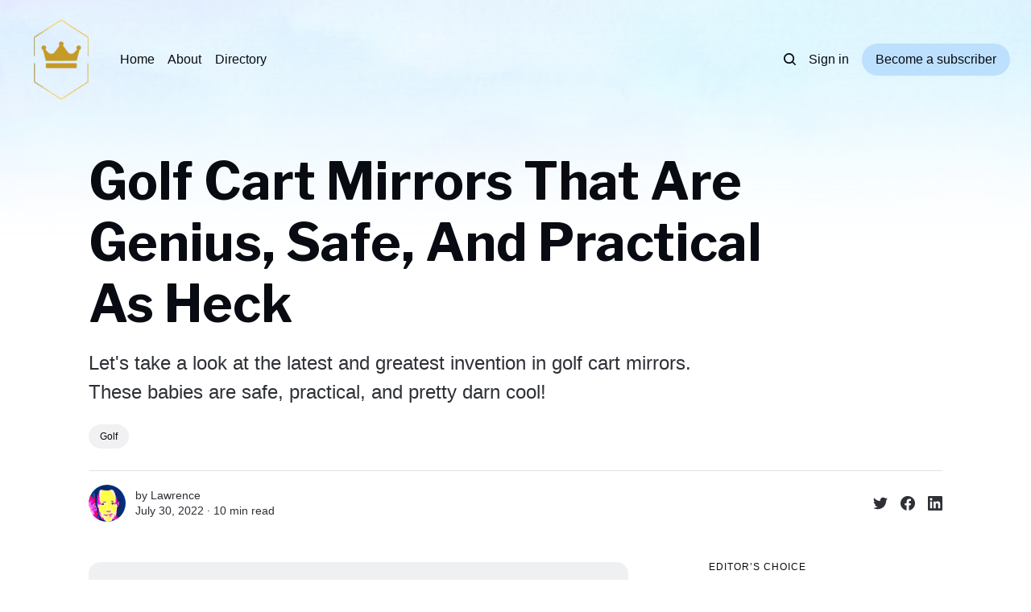

--- FILE ---
content_type: text/html; charset=utf-8
request_url: https://reviewsranked.com/golf-cart-mirrors/
body_size: 16414
content:
<!DOCTYPE html>
<html lang="en">
	<head>
		<meta charset="utf-8">
		<meta http-equiv="X-UA-Compatible" content="IE=edge">
		<title>Golf Cart Mirrors That Are Genius, Safe, And Practical As Heck</title>
		<meta name="HandheldFriendly" content="True">
		<meta name="viewport" content="width=device-width, initial-scale=1">
		




<link rel="preconnect" href="https://fonts.googleapis.com"> 
<link rel="preconnect" href="https://fonts.gstatic.com" crossorigin>
<link rel="preload" as="style" href="https://fonts.googleapis.com/css2?family=Libre+Franklin:ital,wght@0,400;0,700;1,400;1,700&display=swap" rel="stylesheet">
<link rel="stylesheet" href="https://fonts.googleapis.com/css2?family=Libre+Franklin:ital,wght@0,400;0,700;1,400;1,700&display=swap" rel="stylesheet">













		<link rel="stylesheet" type="text/css" href="https://reviewsranked.com/assets/css/screen.css?v=10f81981b8">
		<style>.toc-post-wrap{position:sticky;top:3vh}.post-content h2,.post-content h3{outline:none}.toc-wrap{margin-bottom:3vh}.toc{padding-top:1vh;border-top:var(--border) var(--color-border-one);overflow-y:auto}.toc:empty{display:none}.toc > .toc-list{padding:0px;margin:0;position:relative;overflow:hidden}.toc > .toc-list li{list-style:none;margin-bottom:4px}.toc > .toc-list li ol{padding-left:5px;margin-top:4px;margin-bottom:10px}.toc a.toc-link{font-size:1.5rem;font-family:var(--font-family-two);color:var(--color-font-one);font-weight:var(--font-weight-two-bold);text-decoration:none;display:inline-block;opacity:.5}.toc a.toc-link:hover,.toc a.toc-link.is-active-link{opacity:1}@media (max-width:1024px){.toc-wrap{display:none}}</style>

<style>
:root {
	--font-family-one: 'Libre Franklin', sans-serif;
	--font-weight-one-light: 400;
	--font-weight-one-bold: 700;

	--font-family-two: 'Libre Franklin', sans-serif;
	--font-weight-two-bold: 700;
}
</style>

		<script>
		/* getContrast.js
		––––––––––––––––––––––––––––––––––––––––––––––––––––
		Website : vanillajstoolkit.com/helpers/getcontrast/
		Authors : Chris Ferdinandi & Brian Suda
		License : MIT
		–––––––––––––––––––––––––––––––––––––––––––––––––––– */
		function getContrast(t){"use strict";return"#"===t.slice(0,1)&&(t=t.slice(1)),3===t.length&&(t=t.split("").map(function(t){return t+t}).join("")),(299*parseInt(t.substr(0,2),16)+587*parseInt(t.substr(2,2),16)+114*parseInt(t.substr(4,2),16))/1000>=128?"no-white-text":"is-white-text"}
		</script>
		<meta name="description" content="Let&#x27;s take a look at the latest and greatest invention in golf cart mirrors. These babies are safe, practical, and pretty darn cool!">
    <link rel="icon" href="https://reviewsranked.com/content/images/size/w256h256/2022/11/logofav2.png" type="image/png">
    <link rel="canonical" href="https://reviewsranked.com/golf-cart-mirrors/">
    <meta name="referrer" content="no-referrer-when-downgrade">
    
    <meta property="og:site_name" content="ReviewsRanked">
    <meta property="og:type" content="article">
    <meta property="og:title" content="Golf Cart Mirrors That Are Genius, Safe, And Practical As Heck">
    <meta property="og:description" content="Let&#x27;s take a look at the latest and greatest invention in golf cart mirrors. These babies are safe, practical, and pretty darn cool!">
    <meta property="og:url" content="https://reviewsranked.com/golf-cart-mirrors/">
    <meta property="og:image" content="https://reviewsranked.com/content/images/2022/07/Golf-Cart-Mirrors.png">
    <meta property="article:published_time" content="2022-07-31T04:47:15.000Z">
    <meta property="article:modified_time" content="2022-09-23T02:11:18.000Z">
    <meta property="article:tag" content="Golf">
    
    <meta property="article:publisher" content="https://www.facebook.com/ReviewsRanked">
    <meta name="twitter:card" content="summary_large_image">
    <meta name="twitter:title" content="Golf Cart Mirrors That Are Genius, Safe, And Practical As Heck">
    <meta name="twitter:description" content="Let&#x27;s take a look at the latest and greatest invention in golf cart mirrors. These babies are safe, practical, and pretty darn cool!">
    <meta name="twitter:url" content="https://reviewsranked.com/golf-cart-mirrors/">
    <meta name="twitter:image" content="https://reviewsranked.com/content/images/2022/07/Golf-Cart-Mirrors.png">
    <meta name="twitter:label1" content="Written by">
    <meta name="twitter:data1" content="Lawrence ">
    <meta name="twitter:label2" content="Filed under">
    <meta name="twitter:data2" content="Golf">
    <meta name="twitter:site" content="@ReviewsRanked">
    <meta property="og:image:width" content="1000">
    <meta property="og:image:height" content="1000">
    
    <script type="application/ld+json">
{
    "@context": "https://schema.org",
    "@type": "Article",
    "publisher": {
        "@type": "Organization",
        "name": "ReviewsRanked",
        "url": "https://reviewsranked.com/",
        "logo": {
            "@type": "ImageObject",
            "url": "https://reviewsranked.com/content/images/2022/11/logofinalrr2-1.png",
            "width": 60,
            "height": 60
        }
    },
    "author": {
        "@type": "Person",
        "name": "Lawrence ",
        "image": {
            "@type": "ImageObject",
            "url": "https://reviewsranked.com/content/images/2022/09/LAM-photo-funky-1.png",
            "width": 356,
            "height": 399
        },
        "url": "https://reviewsranked.com/author/lawrence/",
        "sameAs": []
    },
    "headline": "Golf Cart Mirrors That Are Genius, Safe, And Practical As Heck",
    "url": "https://reviewsranked.com/golf-cart-mirrors/",
    "datePublished": "2022-07-31T04:47:15.000Z",
    "dateModified": "2022-09-23T02:11:18.000Z",
    "image": {
        "@type": "ImageObject",
        "url": "https://reviewsranked.com/content/images/2022/07/Golf-Cart-Mirrors.png",
        "width": 1000,
        "height": 1000
    },
    "keywords": "Golf",
    "description": "Let&#x27;s take a look at the latest and greatest invention in golf cart mirrors. These babies are safe, practical, and pretty darn cool!",
    "mainEntityOfPage": "https://reviewsranked.com/golf-cart-mirrors/"
}
    </script>

    <meta name="generator" content="Ghost 6.13">
    <link rel="alternate" type="application/rss+xml" title="ReviewsRanked" href="https://reviewsranked.com/rss/">
    <script defer src="https://cdn.jsdelivr.net/ghost/portal@~2.56/umd/portal.min.js" data-i18n="true" data-ghost="https://reviewsranked.com/" data-key="237c193b57cec5e6d4a93d8894" data-api="https://reviews-ranked.ghost.io/ghost/api/content/" data-locale="en" crossorigin="anonymous"></script><style id="gh-members-styles">.gh-post-upgrade-cta-content,
.gh-post-upgrade-cta {
    display: flex;
    flex-direction: column;
    align-items: center;
    font-family: -apple-system, BlinkMacSystemFont, 'Segoe UI', Roboto, Oxygen, Ubuntu, Cantarell, 'Open Sans', 'Helvetica Neue', sans-serif;
    text-align: center;
    width: 100%;
    color: #ffffff;
    font-size: 16px;
}

.gh-post-upgrade-cta-content {
    border-radius: 8px;
    padding: 40px 4vw;
}

.gh-post-upgrade-cta h2 {
    color: #ffffff;
    font-size: 28px;
    letter-spacing: -0.2px;
    margin: 0;
    padding: 0;
}

.gh-post-upgrade-cta p {
    margin: 20px 0 0;
    padding: 0;
}

.gh-post-upgrade-cta small {
    font-size: 16px;
    letter-spacing: -0.2px;
}

.gh-post-upgrade-cta a {
    color: #ffffff;
    cursor: pointer;
    font-weight: 500;
    box-shadow: none;
    text-decoration: underline;
}

.gh-post-upgrade-cta a:hover {
    color: #ffffff;
    opacity: 0.8;
    box-shadow: none;
    text-decoration: underline;
}

.gh-post-upgrade-cta a.gh-btn {
    display: block;
    background: #ffffff;
    text-decoration: none;
    margin: 28px 0 0;
    padding: 8px 18px;
    border-radius: 4px;
    font-size: 16px;
    font-weight: 600;
}

.gh-post-upgrade-cta a.gh-btn:hover {
    opacity: 0.92;
}</style>
    <script defer src="https://cdn.jsdelivr.net/ghost/sodo-search@~1.8/umd/sodo-search.min.js" data-key="237c193b57cec5e6d4a93d8894" data-styles="https://cdn.jsdelivr.net/ghost/sodo-search@~1.8/umd/main.css" data-sodo-search="https://reviews-ranked.ghost.io/" data-locale="en" crossorigin="anonymous"></script>
    
    <link href="https://reviewsranked.com/webmentions/receive/" rel="webmention">
    <script defer src="/public/cards.min.js?v=10f81981b8"></script>
    <link rel="stylesheet" type="text/css" href="/public/cards.min.css?v=10f81981b8">
    <script defer src="/public/comment-counts.min.js?v=10f81981b8" data-ghost-comments-counts-api="https://reviewsranked.com/members/api/comments/counts/"></script>
    <script defer src="/public/member-attribution.min.js?v=10f81981b8"></script>
    <script defer src="/public/ghost-stats.min.js?v=10f81981b8" data-stringify-payload="false" data-datasource="analytics_events" data-storage="localStorage" data-host="https://reviewsranked.com/.ghost/analytics/api/v1/page_hit"  tb_site_uuid="51ae61f3-118f-483c-aa66-4f868db371ed" tb_post_uuid="f4ebd17b-c16c-4c58-887c-974e574c26ac" tb_post_type="post" tb_member_uuid="undefined" tb_member_status="undefined"></script><style>:root {--ghost-accent-color: #bde0fe;}</style>
    <!-- Google tag (gtag.js) -->
<script async src="https://www.googletagmanager.com/gtag/js?id=G-V0420RLJZ6"></script>
<script>
  window.dataLayer = window.dataLayer || [];
  function gtag(){dataLayer.push(arguments);}
  gtag('js', new Date());

  gtag('config', 'G-V0420RLJZ6');
</script>
<style>
/* Your background partial color */
:root {
   --dark-background-color: #283773;
}
.partial-dark-mode .is-partial-dark{--color-body-partial:var(--dark-background-color);--color-body:var(--dark-background-color);--color-one:rgba(0,0,0,.2);--color-two:rgba(0,0,0,.1);--color-eight:rgba(0,0,0,.2);--color-nine:rgba(0,0,0,.2);--color-twelve:rgba(0,0,0,.2);--color-thirteen:rgba(0,0,0,.3);--color-border-one:rgba(255,255,255,.2);--opacity-one:.7}@media (prefers-color-scheme:light){.auto-partial-dark-mode .is-partial-dark{--color-body-partial:var(--dark-background-color);--color-body:var(--dark-background-color);--color-one:rgba(0,0,0,.2);--color-two:rgba(0,0,0,.1);--color-eight:rgba(0,0,0,.2);--color-nine:rgba(0,0,0,.2);--color-twelve:rgba(0,0,0,.2);--color-thirteen:rgba(0,0,0,.3);--color-border-one:rgba(255,255,255,.2);--opacity-one:.7}}
</style>

<style>
:root {
    /* Desktop */
   --height-logo-header: 100px;
   --height-logo-footer: 100px;
    /* Mobile */
    --height-logo-mobile-header: 40px;
    --height-logo-mobile-footer: 40px;
}
</style>
<meta name="google-site-verification" content="ODEp3JRtZ3BrrJ7mRdpAYqUEsZPfBci3dJYuel5DZio" />
<meta name="p:domain_verify" content="75160f4f67ef6630a7f4130f48f92cb9"/>
	</head>
	<body class="post-template tag-golf">
		<script>!function(){"use strict";const t=document.body,o=getComputedStyle(t).getPropertyValue("--ghost-accent-color").trim();o&&t.classList.add(getContrast(o))}();</script>
		<div class="global-wrap">
			<div class="global-cover" style="background-image:url(https://images.unsplash.com/photo-1629197238245-3c7497e96b41?crop=entropy&cs=tinysrgb&fit=max&fm=jpg&ixid=MnwxMTc3M3wwfDF8c2VhcmNofDg3fHwlMjBibHVlJTIwcHVycGxlJTIwZ3JhZGllbnQlMjB8ZW58MHx8fHwxNjcwMzUxODQw&ixlib=rb-4.0.3&q=80&w=1600)"></div>

			<div class="global-content">
				<header class="header-section">
	<div class="header-wrap">
		<div class="header-logo global-logo is-header">	<a href="https://reviewsranked.com" class="is-logo"><img src="https://reviewsranked.com/content/images/2022/11/logofinalrr2-1.png" alt="ReviewsRanked home"></a>
</div>
		<div class="header-nav">
			<span class="header-search search-open is-mobile" data-ghost-search><svg role="img" viewBox="0 0 24 24" xmlns="http://www.w3.org/2000/svg"><path d="M16.877 18.456l5.01 5.011c.208.197.484.308.771.308a1.118 1.118 0 00.809-1.888l-5.011-5.01c3.233-4.022 2.983-9.923-.746-13.654l-.291-.29a.403.403 0 00-.095-.075C13.307-.77 7.095-.649 3.223 3.223c-3.997 3.998-3.997 10.489 0 14.485 3.731 3.731 9.633 3.981 13.654.748zm-.784-13.617a7.96 7.96 0 010 11.254 7.961 7.961 0 01-11.253 0 7.96 7.96 0 010-11.254 7.961 7.961 0 0111.253 0z"/></svg>
</span>
			<input id="toggle" class="header-checkbox" type="checkbox">
			<label class="header-toggle" for="toggle">
				<span>
					<span class="bar"></span>
					<span class="bar"></span>
					<span class="bar"></span>
				</span>
			</label>
			<nav>
<ul>
	<li><a href="https://reviewsranked.com/">Home</a></li>
	<li><a href="https://reviewsranked.com/about/">About</a></li>
	<li><a href="https://reviewsranked.com/directory/">Directory</a></li>
</ul>
<ul>
	<li class="header-search search-open is-desktop" data-ghost-search><svg role="img" viewBox="0 0 24 24" xmlns="http://www.w3.org/2000/svg"><path d="m16.822 18.813 4.798 4.799c.262.248.61.388.972.388.772-.001 1.407-.637 1.407-1.409 0-.361-.139-.709-.387-.971l-4.799-4.797c3.132-4.108 2.822-10.005-.928-13.756l-.007-.007-.278-.278a.6985.6985 0 0 0-.13-.107C13.36-1.017 7.021-.888 3.066 3.067c-4.088 4.089-4.088 10.729 0 14.816 3.752 3.752 9.65 4.063 13.756.93Zm-.965-13.719c2.95 2.953 2.95 7.81 0 10.763-2.953 2.949-7.809 2.949-10.762 0-2.951-2.953-2.951-7.81 0-10.763 2.953-2.95 7.809-2.95 10.762 0Z"/></svg>
</li>
	<li class="signin"><a href="https://reviewsranked.com/signin/">Sign in</a></li>
<li class="signup"><a href="https://reviewsranked.com/signup/" class="global-button">Become a subscriber</a></li>
</ul>
</nav>
		</div>
	</div>
</header>				<main class="global-main">
					<progress class="post-progress"></progress>
<article class="post-section is-sidebar">
	<div class="post-header">
	<div class="post-header-wrap global-padding">
		<div class="post-header-content">
			
			<h1 class="post-title global-title">Golf Cart Mirrors That Are Genius, Safe, And Practical As Heck</h1>
			<p class="post-excerpt global-excerpt">Let&#x27;s take a look at the latest and greatest invention in golf cart mirrors. These babies are safe, practical, and pretty darn cool!</p>
			<div class="post-tags global-tags"><a href="/tag/golf/">Golf</a></div>
			<div class="post-meta-wrap">
				<div class="global-meta is-full-meta is-post">
	<div class="global-meta-wrap">
		<div>
			<a href="/author/lawrence/" class="global-meta-avatar is-image global-image">
				<img src="/content/images/size/w300/2022/09/LAM-photo-funky-1.png" alt="Lawrence " loading="lazy">			</a>
		</div>
	</div>
	<div class="global-meta-content">
		<div>
			by
			<a href="/author/lawrence/">Lawrence </a>
		</div>
		<time datetime="2022-07-30"><span>July 30, 2022 ∙ </span>10 min read</time>
	</div>
</div>
					<div class="post-share-wrap">
		<a href="https://twitter.com/intent/tweet?text=Golf%20Cart%20Mirrors%20That%20Are%20Genius%2C%20Safe%2C%20And%20Practical%20As%20Heck&amp;url=https://reviewsranked.com/golf-cart-mirrors/" target="_blank" rel="noopener" aria-label="Share on Twitter"><svg role="img" viewBox="0 0 24 24" xmlns="http://www.w3.org/2000/svg"><path d="M23.954 4.569c-.885.389-1.83.654-2.825.775 1.014-.611 1.794-1.574 2.163-2.723-.951.555-2.005.959-3.127 1.184-.896-.959-2.173-1.559-3.591-1.559-2.717 0-4.92 2.203-4.92 4.917 0 .39.045.765.127 1.124C7.691 8.094 4.066 6.13 1.64 3.161c-.427.722-.666 1.561-.666 2.475 0 1.71.87 3.213 2.188 4.096-.807-.026-1.566-.248-2.228-.616v.061c0 2.385 1.693 4.374 3.946 4.827-.413.111-.849.171-1.296.171-.314 0-.615-.03-.916-.086.631 1.953 2.445 3.377 4.604 3.417-1.68 1.319-3.809 2.105-6.102 2.105-.39 0-.779-.023-1.17-.067 2.189 1.394 4.768 2.209 7.557 2.209 9.054 0 13.999-7.496 13.999-13.986 0-.209 0-.42-.015-.63.961-.689 1.8-1.56 2.46-2.548l-.047-.02z"/></svg></a>
		<a href="https://www.facebook.com/sharer/sharer.php?u=https://reviewsranked.com/golf-cart-mirrors/" target="_blank" rel="noopener" aria-label="Share on Facebook"><svg role="img" viewBox="0 0 24 24" xmlns="http://www.w3.org/2000/svg"><path d="M23.9981 11.9991C23.9981 5.37216 18.626 0 11.9991 0C5.37216 0 0 5.37216 0 11.9991C0 17.9882 4.38789 22.9522 10.1242 23.8524V15.4676H7.07758V11.9991H10.1242V9.35553C10.1242 6.34826 11.9156 4.68714 14.6564 4.68714C15.9692 4.68714 17.3424 4.92149 17.3424 4.92149V7.87439H15.8294C14.3388 7.87439 13.8739 8.79933 13.8739 9.74824V11.9991H17.2018L16.6698 15.4676H13.8739V23.8524C19.6103 22.9522 23.9981 17.9882 23.9981 11.9991Z"/></svg></a>
		<a href="https://www.linkedin.com/shareArticle?mini=true&amp;title=Golf%20Cart%20Mirrors%20That%20Are%20Genius%2C%20Safe%2C%20And%20Practical%20As%20Heck&amp;url=https://reviewsranked.com/golf-cart-mirrors/" target="_blank" rel="noopener" aria-label="Share on Linkedin"><svg role="img" viewBox="0 0 24 24" xmlns="http://www.w3.org/2000/svg"><path d="M20.447 20.452h-3.554v-5.569c0-1.328-.027-3.037-1.852-3.037-1.853 0-2.136 1.445-2.136 2.939v5.667H9.351V9h3.414v1.561h.046c.477-.9 1.637-1.85 3.37-1.85 3.601 0 4.267 2.37 4.267 5.455v6.286zM5.337 7.433c-1.144 0-2.063-.926-2.063-2.065 0-1.138.92-2.063 2.063-2.063 1.14 0 2.064.925 2.064 2.063 0 1.139-.925 2.065-2.064 2.065zm1.782 13.019H3.555V9h3.564v11.452zM22.225 0H1.771C.792 0 0 .774 0 1.729v20.542C0 23.227.792 24 1.771 24h20.451C23.2 24 24 23.227 24 22.271V1.729C24 .774 23.2 0 22.222 0h.003z"/></svg></a>
	</div>
			</div>
		</div>
	</div>
</div>	<div class="post-wrap global-padding">
		<div class="post-sidebar">
		<div class="is-featured">
	<small class="global-subtitle">Editor’s Choice</small>
	<a href="/golf-jogger-pants/">
		<img src="/content/images/size/w300/2022/11/golf-jogger-pants.jpg" alt="" loading="lazy">		<div>
			<h3 class="post-sidebar-title">9 Trending Golf Jogger Pants For An Effortlessly Cool Look</h3>
		</div>
	</a>
	<a href="/grandpa-golf-gifts/">
		<img src="/content/images/size/w300/2022/11/grandpa-golf-gifts.jpg" alt="" loading="lazy">		<div>
			<h3 class="post-sidebar-title">11 Cool, Unique, and Sometimes Hilarious Grandpa Golf Gifts</h3>
		</div>
	</a>
	<a href="/golf-ball-slides/">
		<img src="/content/images/size/w300/2022/11/Golf-Ball-Slides.jpg" alt="" loading="lazy">		<div>
			<h3 class="post-sidebar-title">Golf Ball Slides: The Hottest Craziest New Trend</h3>
		</div>
	</a>
</div>
		<div class="toc-post-wrap">
			<small class="global-subtitle">On this page</small>
			<div class="toc-wrap">
				<aside class="toc"></aside>
			</div>
				<div class="subscribe-form global-radius is-sticky">
		<div class="global-dynamic-color">
			<small class="global-subtitle">Newsletter</small>
			<h3 class="subscribe-title">Get all the latest posts delivered straight to your inbox.</h3>
		</div>
		<div class="subscribe-wrap">
			<form data-members-form="subscribe" data-members-autoredirect="false">
				<input data-members-email type="email" placeholder="Your email address" aria-label="Your email address" required>
				<button class="global-button no-color" type="submit">Subscribe</button>
			</form>
			<div class="subscribe-alert global-dynamic-color">
				<span class="alert-loading global-alert">Processing your application</span>
				<span class="alert-success global-alert">Please check your inbox and click the link to confirm your subscription.</span>
				<span class="alert-error global-alert">There was an error sending the email</span>
			</div>
		</div>
	</div>
		</div>
		</div>
		<div class="post-content">
			<div class="kg-card kg-callout-card kg-callout-card-grey"><div class="kg-callout-text"><em>We only recommend products that we love and research thoroughly. We hope you love them too. All of the products we recommend have been individually selected by our editors and represent our own opinions. If you order from any of the links in this article we may get a share of the sales. Please note that prices and availability are accurate at the time this article is published.</em></div></div><p>Do you drive a golf cart?</p><p>If you're like most golfers, you know that having mirrors on your golf cart is essential. They help you see what's going on behind you, which can be helpful when you're on the course, navigating tight spaces, or cruising around the neighborhood.</p><p>But with so many options on the market, it can be difficult to decide which ones are right for you. That's where we come in! This article will look at some of the best golf cart mirrors on the market and discuss their features and benefits. We'll help you decide which ones are right for you!</p><p>Check out the article now and learn more about the best golf cart mirrors!</p><h2 id="how-we-choose-the-best-for-you">How We Choose The Best For You</h2><p>Golf carts are a great way to get around, whether it's on the golf course or in the neighborhood, but if you're not careful you can run into some trouble.</p><p>A lot of people don't think about the dangers of not having proper mirrors on their golf cart. You could have some problems if you can't see what's behind you or on the side of you. </p><p>We've found the best golf cart mirrors that will help keep you safe while on the course or cruising around. These mirrors have some brilliant features and fit most standard-size carts. So get ready to discover one of the best accessories for your golf cart.</p><div class="kg-card kg-product-card"><div class="kg-product-card-container"><img src="https://reviewsranked.com/content/images/2022/07/10L0L-Folding-Side-Mirrors-and-Rear-View-Mirror.jpg" class="kg-product-card-image" loading="lazy" /><div class="kg-product-card-title-container"><h4 class="kg-product-card-title">Best Rear View/Side View Combo Mirror</h4></div><div class="kg-product-card-rating"><span class="kg-product-card-rating-active kg-product-card-rating-star"><svg xmlns="http://www.w3.org/2000/svg" viewBox="0 0 24 24"><path d="M12.729,1.2l3.346,6.629,6.44.638a.805.805,0,0,1,.5,1.374l-5.3,5.253,1.965,7.138a.813.813,0,0,1-1.151.935L12,19.934,5.48,23.163a.813.813,0,0,1-1.151-.935L6.294,15.09.99,9.837a.805.805,0,0,1,.5-1.374l6.44-.638L11.271,1.2A.819.819,0,0,1,12.729,1.2Z"/></svg></span><span class="kg-product-card-rating-active kg-product-card-rating-star"><svg xmlns="http://www.w3.org/2000/svg" viewBox="0 0 24 24"><path d="M12.729,1.2l3.346,6.629,6.44.638a.805.805,0,0,1,.5,1.374l-5.3,5.253,1.965,7.138a.813.813,0,0,1-1.151.935L12,19.934,5.48,23.163a.813.813,0,0,1-1.151-.935L6.294,15.09.99,9.837a.805.805,0,0,1,.5-1.374l6.44-.638L11.271,1.2A.819.819,0,0,1,12.729,1.2Z"/></svg></span><span class="kg-product-card-rating-active kg-product-card-rating-star"><svg xmlns="http://www.w3.org/2000/svg" viewBox="0 0 24 24"><path d="M12.729,1.2l3.346,6.629,6.44.638a.805.805,0,0,1,.5,1.374l-5.3,5.253,1.965,7.138a.813.813,0,0,1-1.151.935L12,19.934,5.48,23.163a.813.813,0,0,1-1.151-.935L6.294,15.09.99,9.837a.805.805,0,0,1,.5-1.374l6.44-.638L11.271,1.2A.819.819,0,0,1,12.729,1.2Z"/></svg></span><span class="kg-product-card-rating-active kg-product-card-rating-star"><svg xmlns="http://www.w3.org/2000/svg" viewBox="0 0 24 24"><path d="M12.729,1.2l3.346,6.629,6.44.638a.805.805,0,0,1,.5,1.374l-5.3,5.253,1.965,7.138a.813.813,0,0,1-1.151.935L12,19.934,5.48,23.163a.813.813,0,0,1-1.151-.935L6.294,15.09.99,9.837a.805.805,0,0,1,.5-1.374l6.44-.638L11.271,1.2A.819.819,0,0,1,12.729,1.2Z"/></svg></span><span class="kg-product-card-rating-active kg-product-card-rating-star"><svg xmlns="http://www.w3.org/2000/svg" viewBox="0 0 24 24"><path d="M12.729,1.2l3.346,6.629,6.44.638a.805.805,0,0,1,.5,1.374l-5.3,5.253,1.965,7.138a.813.813,0,0,1-1.151.935L12,19.934,5.48,23.163a.813.813,0,0,1-1.151-.935L6.294,15.09.99,9.837a.805.805,0,0,1,.5-1.374l6.44-.638L11.271,1.2A.819.819,0,0,1,12.729,1.2Z"/></svg></span></div><div class="kg-product-card-description"><p><strong>10L0L Folding Side Mirrors and Rear View Mirror</strong></p></div><a href="https://geni.us/YCkF" class="kg-product-card-button kg-product-card-btn-accent" target="_blank" rel="noopener noreferrer"><span>Check Price On Amazon</span></a></div></div><h3 id="why-we-love-it">Why We Love It</h3><p>Looking for the perfect way to see what's behind you while driving your golf cart? Look no further than the 10L0L Folding Side Mirrors and Rear View Mirror. These universal mirrors are suitable for most golf carts, and they provide a clear, panoramic view of everything behind you. The wide-angle mirrors can be adjusted up and down or sideways, so you can always get the best possible view. And because they're folding mirrors, they're easy to store when not in use. So make your driving safer and more enjoyable with the 10L0L Side Mirrors and Rear View Mirror.</p><h3 id="important-information-you-dont-want-to-miss">Important Information You Don't Want To Miss</h3><p>The rear view mirror is curved to give you a 150 degree panoramic view. It's extra wide at 16.5"  to make sure you don't miss a thing. Plus, the high quality construction ensures that this mirror will withstand years of use. So whether you're driving on the golf course or maneuvering through your community, you can do so with confidence knowing that you have the Folding Side Mirrors and Rear View Mirror on your side.</p><p>The actual glass lens delivers ultra-clear pictures that help to minimize blind spots and keep you safe on the road. When you put it together, you'll see that the bracket is plenty sturdy enough to keep the mirror from shaking.</p><p>Your search is over. The 10L0L Mirrors are the perfect solution for better visibility while driving.</p><h3 id="tech-features">Tech Features</h3><ul><li>Suitable For: Most golf Carts Such As EZGO, Yamaha, Club Car</li><li>Size: Rear View - 17" x 2.75" curved mirror face: Side View - 5.1"X 7" Folds and is fully adjustable</li><li>Material: High Strength PP Plastic - Anti Corrosion and Anti-Friction</li><li>Mirror: HD Glass</li><li>Simple Installation Into The Roof Supports</li></ul><div class="kg-card kg-product-card"><div class="kg-product-card-container"><img src="https://reviewsranked.com/content/images/2022/07/BETOOLL-Golf-Cart-Rear-View-Mirror.png" class="kg-product-card-image" loading="lazy" /><div class="kg-product-card-title-container"><h4 class="kg-product-card-title">Best Compact Rear View Mirror</h4></div><div class="kg-product-card-rating"><span class="kg-product-card-rating-active kg-product-card-rating-star"><svg xmlns="http://www.w3.org/2000/svg" viewBox="0 0 24 24"><path d="M12.729,1.2l3.346,6.629,6.44.638a.805.805,0,0,1,.5,1.374l-5.3,5.253,1.965,7.138a.813.813,0,0,1-1.151.935L12,19.934,5.48,23.163a.813.813,0,0,1-1.151-.935L6.294,15.09.99,9.837a.805.805,0,0,1,.5-1.374l6.44-.638L11.271,1.2A.819.819,0,0,1,12.729,1.2Z"/></svg></span><span class="kg-product-card-rating-active kg-product-card-rating-star"><svg xmlns="http://www.w3.org/2000/svg" viewBox="0 0 24 24"><path d="M12.729,1.2l3.346,6.629,6.44.638a.805.805,0,0,1,.5,1.374l-5.3,5.253,1.965,7.138a.813.813,0,0,1-1.151.935L12,19.934,5.48,23.163a.813.813,0,0,1-1.151-.935L6.294,15.09.99,9.837a.805.805,0,0,1,.5-1.374l6.44-.638L11.271,1.2A.819.819,0,0,1,12.729,1.2Z"/></svg></span><span class="kg-product-card-rating-active kg-product-card-rating-star"><svg xmlns="http://www.w3.org/2000/svg" viewBox="0 0 24 24"><path d="M12.729,1.2l3.346,6.629,6.44.638a.805.805,0,0,1,.5,1.374l-5.3,5.253,1.965,7.138a.813.813,0,0,1-1.151.935L12,19.934,5.48,23.163a.813.813,0,0,1-1.151-.935L6.294,15.09.99,9.837a.805.805,0,0,1,.5-1.374l6.44-.638L11.271,1.2A.819.819,0,0,1,12.729,1.2Z"/></svg></span><span class="kg-product-card-rating-active kg-product-card-rating-star"><svg xmlns="http://www.w3.org/2000/svg" viewBox="0 0 24 24"><path d="M12.729,1.2l3.346,6.629,6.44.638a.805.805,0,0,1,.5,1.374l-5.3,5.253,1.965,7.138a.813.813,0,0,1-1.151.935L12,19.934,5.48,23.163a.813.813,0,0,1-1.151-.935L6.294,15.09.99,9.837a.805.805,0,0,1,.5-1.374l6.44-.638L11.271,1.2A.819.819,0,0,1,12.729,1.2Z"/></svg></span><span class="kg-product-card-rating-active kg-product-card-rating-star"><svg xmlns="http://www.w3.org/2000/svg" viewBox="0 0 24 24"><path d="M12.729,1.2l3.346,6.629,6.44.638a.805.805,0,0,1,.5,1.374l-5.3,5.253,1.965,7.138a.813.813,0,0,1-1.151.935L12,19.934,5.48,23.163a.813.813,0,0,1-1.151-.935L6.294,15.09.99,9.837a.805.805,0,0,1,.5-1.374l6.44-.638L11.271,1.2A.819.819,0,0,1,12.729,1.2Z"/></svg></span></div><div class="kg-product-card-description"><p><strong>BETOOLL Golf Cart Rear View Mirror</strong></p></div><a href="https://geni.us/mqCqV" class="kg-product-card-button kg-product-card-btn-accent" target="_blank" rel="noopener noreferrer"><span>Check Price On Amazon</span></a></div></div><h3 id="why-we-love-it-1">Why We Love It</h3><p>Looking for a way to eliminate blind spots and make driving your golf cart safer? Consider the BETOOLL Golf Cart Rear View Mirror. These mirrors are extra wide, panoramic rearview mirrors that give you a 150 degree view of what's behind you. So you can see everything coming up on the road, making it easier and safer to drive. They're easy to install too, taking less than 10 minutes with just a drill and Phillips head screwdriver. Give yourself some peace of mind on the road with the BETOOLL Rear View Mirror. Sign up now. You will not be disappointed.</p><h3 id="important-information-you-dont-want-to-miss-1">Important Information You Don't Want To Miss</h3><p>This mirror is made of high-quality materials, with shatter-proof tempered glass that can all sorts of terrain and inclement weather. The 360-degree rotation and adjustable angle allow you to customize your view, while the high-definition lenses ensure your driving safety. The metal ball joint keeps the mirror steady and tight, so you can focus on the road ahead without worrying about rattling or vibrations.</p><h3 id="tech-features-1">Tech Features</h3><ul><li>Suitable For: Most golf Carts Such As EZGO, Yamaha, Club Car</li><li>Size: Rear View - 5.2" x 9" Curved Mirror Face</li><li>Material: Shatter Proof HD Glass; Iron Bracket; Metal Ball Joint; High Impact ABS Plastic</li><li>Easy Installation: Less Than 10 Minutes</li></ul><div class="kg-card kg-product-card"><div class="kg-product-card-container"><img src="https://reviewsranked.com/content/images/2022/07/10L0L-Universal-Golf-Cart-5-Panel-Mirror.png" class="kg-product-card-image" loading="lazy" /><div class="kg-product-card-title-container"><h4 class="kg-product-card-title">Best Multi Panel Rear View Mirror</h4></div><div class="kg-product-card-rating"><span class="kg-product-card-rating-active kg-product-card-rating-star"><svg xmlns="http://www.w3.org/2000/svg" viewBox="0 0 24 24"><path d="M12.729,1.2l3.346,6.629,6.44.638a.805.805,0,0,1,.5,1.374l-5.3,5.253,1.965,7.138a.813.813,0,0,1-1.151.935L12,19.934,5.48,23.163a.813.813,0,0,1-1.151-.935L6.294,15.09.99,9.837a.805.805,0,0,1,.5-1.374l6.44-.638L11.271,1.2A.819.819,0,0,1,12.729,1.2Z"/></svg></span><span class="kg-product-card-rating-active kg-product-card-rating-star"><svg xmlns="http://www.w3.org/2000/svg" viewBox="0 0 24 24"><path d="M12.729,1.2l3.346,6.629,6.44.638a.805.805,0,0,1,.5,1.374l-5.3,5.253,1.965,7.138a.813.813,0,0,1-1.151.935L12,19.934,5.48,23.163a.813.813,0,0,1-1.151-.935L6.294,15.09.99,9.837a.805.805,0,0,1,.5-1.374l6.44-.638L11.271,1.2A.819.819,0,0,1,12.729,1.2Z"/></svg></span><span class="kg-product-card-rating-active kg-product-card-rating-star"><svg xmlns="http://www.w3.org/2000/svg" viewBox="0 0 24 24"><path d="M12.729,1.2l3.346,6.629,6.44.638a.805.805,0,0,1,.5,1.374l-5.3,5.253,1.965,7.138a.813.813,0,0,1-1.151.935L12,19.934,5.48,23.163a.813.813,0,0,1-1.151-.935L6.294,15.09.99,9.837a.805.805,0,0,1,.5-1.374l6.44-.638L11.271,1.2A.819.819,0,0,1,12.729,1.2Z"/></svg></span><span class="kg-product-card-rating-active kg-product-card-rating-star"><svg xmlns="http://www.w3.org/2000/svg" viewBox="0 0 24 24"><path d="M12.729,1.2l3.346,6.629,6.44.638a.805.805,0,0,1,.5,1.374l-5.3,5.253,1.965,7.138a.813.813,0,0,1-1.151.935L12,19.934,5.48,23.163a.813.813,0,0,1-1.151-.935L6.294,15.09.99,9.837a.805.805,0,0,1,.5-1.374l6.44-.638L11.271,1.2A.819.819,0,0,1,12.729,1.2Z"/></svg></span><span class="kg-product-card-rating-active kg-product-card-rating-star"><svg xmlns="http://www.w3.org/2000/svg" viewBox="0 0 24 24"><path d="M12.729,1.2l3.346,6.629,6.44.638a.805.805,0,0,1,.5,1.374l-5.3,5.253,1.965,7.138a.813.813,0,0,1-1.151.935L12,19.934,5.48,23.163a.813.813,0,0,1-1.151-.935L6.294,15.09.99,9.837a.805.805,0,0,1,.5-1.374l6.44-.638L11.271,1.2A.819.819,0,0,1,12.729,1.2Z"/></svg></span></div><div class="kg-product-card-description"><p><strong>10L0L Universal Golf Cart 5 Panel Mirror</strong></p></div><a href="https://geni.us/SSwuy" class="kg-product-card-button kg-product-card-btn-accent" target="_blank" rel="noopener noreferrer"><span>Check Price On Amazon</span></a></div></div><h3 id="why-we-love-it-2">Why We Love It</h3><p>The 10L0L Universal Golf Cart 5 Panel Mirror is the perfect way to increase your field of view while driving. It's solid and doesn't vibrate even when the going gets rough. Plus, with its wide field of view, you'll be able to see everything behind you without having to turn your head even when you're swinging into the right-hand turn lane. In addition, it's all adjustable - the mirror's height moves up and down and the viewing angle is also adjustable. The result is a beautiful full panoramic view. When you know what's behind you, it makes for a much safer ride.</p><h3 id="important-information-you-dont-want-to-miss-2">Important Information You Don't Want To Miss</h3><p>This mirror features an adjustable knob so you can customize your viewing angle, and its smooth surface provides a clear view of the road behind you. Plus, its high-strength metal screws and nuts keep it firmly in place, even on bumpy roads. So hit the links with confidence knowing that you're safely driving with the 10L0L Universal Golf Cart 5 Panel Mirror.</p><h3 id="tech-features-2">Tech Features</h3><ul><li>Suitable For: Most golf Carts Such As EZGO, Yamaha, Club Car. Also compatible with SUVs, larger sedans, vans and trucks,</li><li>Size: 35.8"L x 3.4"W x 1.7"H</li><li>Material: Plastic and 5 Panel Glass</li><li>Installation: Requires a drill</li></ul><div class="kg-card kg-product-card"><div class="kg-product-card-container"><img src="https://reviewsranked.com/content/images/2022/07/10L0L-Universal-Adjustable-Golf-Cart-Rear-View-Mirror.png" class="kg-product-card-image" loading="lazy" /><div class="kg-product-card-title-container"><h4 class="kg-product-card-title">Best Adjustable Rear View Mirror</h4></div><div class="kg-product-card-rating"><span class="kg-product-card-rating-active kg-product-card-rating-star"><svg xmlns="http://www.w3.org/2000/svg" viewBox="0 0 24 24"><path d="M12.729,1.2l3.346,6.629,6.44.638a.805.805,0,0,1,.5,1.374l-5.3,5.253,1.965,7.138a.813.813,0,0,1-1.151.935L12,19.934,5.48,23.163a.813.813,0,0,1-1.151-.935L6.294,15.09.99,9.837a.805.805,0,0,1,.5-1.374l6.44-.638L11.271,1.2A.819.819,0,0,1,12.729,1.2Z"/></svg></span><span class="kg-product-card-rating-active kg-product-card-rating-star"><svg xmlns="http://www.w3.org/2000/svg" viewBox="0 0 24 24"><path d="M12.729,1.2l3.346,6.629,6.44.638a.805.805,0,0,1,.5,1.374l-5.3,5.253,1.965,7.138a.813.813,0,0,1-1.151.935L12,19.934,5.48,23.163a.813.813,0,0,1-1.151-.935L6.294,15.09.99,9.837a.805.805,0,0,1,.5-1.374l6.44-.638L11.271,1.2A.819.819,0,0,1,12.729,1.2Z"/></svg></span><span class="kg-product-card-rating-active kg-product-card-rating-star"><svg xmlns="http://www.w3.org/2000/svg" viewBox="0 0 24 24"><path d="M12.729,1.2l3.346,6.629,6.44.638a.805.805,0,0,1,.5,1.374l-5.3,5.253,1.965,7.138a.813.813,0,0,1-1.151.935L12,19.934,5.48,23.163a.813.813,0,0,1-1.151-.935L6.294,15.09.99,9.837a.805.805,0,0,1,.5-1.374l6.44-.638L11.271,1.2A.819.819,0,0,1,12.729,1.2Z"/></svg></span><span class="kg-product-card-rating-active kg-product-card-rating-star"><svg xmlns="http://www.w3.org/2000/svg" viewBox="0 0 24 24"><path d="M12.729,1.2l3.346,6.629,6.44.638a.805.805,0,0,1,.5,1.374l-5.3,5.253,1.965,7.138a.813.813,0,0,1-1.151.935L12,19.934,5.48,23.163a.813.813,0,0,1-1.151-.935L6.294,15.09.99,9.837a.805.805,0,0,1,.5-1.374l6.44-.638L11.271,1.2A.819.819,0,0,1,12.729,1.2Z"/></svg></span><span class="kg-product-card-rating-active kg-product-card-rating-star"><svg xmlns="http://www.w3.org/2000/svg" viewBox="0 0 24 24"><path d="M12.729,1.2l3.346,6.629,6.44.638a.805.805,0,0,1,.5,1.374l-5.3,5.253,1.965,7.138a.813.813,0,0,1-1.151.935L12,19.934,5.48,23.163a.813.813,0,0,1-1.151-.935L6.294,15.09.99,9.837a.805.805,0,0,1,.5-1.374l6.44-.638L11.271,1.2A.819.819,0,0,1,12.729,1.2Z"/></svg></span></div><div class="kg-product-card-description"><p><strong>10L0L Universal Adjustable Golf Cart Rear View Mirror</strong></p></div><a href="https://geni.us/jGPTgs6" class="kg-product-card-button kg-product-card-btn-accent" target="_blank" rel="noopener noreferrer"><span>Check Price On Amazon</span></a></div></div><h3 id="why-we-love-it-3">Why We Love It</h3><p>Introducing the 10L0L Universal Adjustable Golf Cart Rear View Mirror. This super wide rear view mirror is exactly what you need on the golf course and for the best driving experience. With a 16.5" wide convex mirror, you can easily notice backside cars or objects just by a simple glance. There is no vibration whatsoever while driving, so you can feel safe even when you get off the path and onto hilly, bumpy terrain. The 10L0L Adjustable Rear View Mirror is made to last and holds up well in bad weather. Go hit the links or go out and explore with the 10L0L Universal Adjustable Golf Cart Rear View Mirror! Your z go will love it.</p><h3 id="important-information-you-dont-want-to-miss-3">Important Information You Don't Want To Miss</h3><p>If you're looking for a top-quality golf cart rear view mirror, look no further than the 10L0L Adjustable Rear View Mirror. This mirror ican be adjusted up and down, so you can find the perfect angle. And if you don't like the mount, it can be rotated 270 degrees to give you a complete view of what's behind you. Whether you're short or tall, this mirror will help you see everything in your blind spot.</p><p>This mirror features a real glass lens for clear, sharp images, and its upgraded but simple installation ensures that it's stable and free from that annoying vibration. You'll appreciate the great vision this mirror provides, helping you stay safe on the road. So don't settle for less - get the 10L0L Universal Adjustable Rear View Mirror and enjoy peace of mind while you drive.</p><h3 id="tech-features-3">Tech Features</h3><ul><li>Suitable For: Most golf Carts Such As EZGO, Yamaha, Club Car</li><li>Size: 16.5” x 3.2” Convex Lens, Extra Wide Mirror, 270 Degree Rotation</li><li>Material: Durable Plastic, ShatterProof Glass, Iron Bracket</li><li>Easy Installation</li></ul><div class="kg-card kg-product-card"><div class="kg-product-card-container"><img src="https://reviewsranked.com/content/images/2022/07/10L0L-Golf-Cart-Side-Rear-View-Mirror.png" class="kg-product-card-image" loading="lazy" /><div class="kg-product-card-title-container"><h4 class="kg-product-card-title">Best Side View No Drilling Mirror</h4></div><div class="kg-product-card-rating"><span class="kg-product-card-rating-active kg-product-card-rating-star"><svg xmlns="http://www.w3.org/2000/svg" viewBox="0 0 24 24"><path d="M12.729,1.2l3.346,6.629,6.44.638a.805.805,0,0,1,.5,1.374l-5.3,5.253,1.965,7.138a.813.813,0,0,1-1.151.935L12,19.934,5.48,23.163a.813.813,0,0,1-1.151-.935L6.294,15.09.99,9.837a.805.805,0,0,1,.5-1.374l6.44-.638L11.271,1.2A.819.819,0,0,1,12.729,1.2Z"/></svg></span><span class="kg-product-card-rating-active kg-product-card-rating-star"><svg xmlns="http://www.w3.org/2000/svg" viewBox="0 0 24 24"><path d="M12.729,1.2l3.346,6.629,6.44.638a.805.805,0,0,1,.5,1.374l-5.3,5.253,1.965,7.138a.813.813,0,0,1-1.151.935L12,19.934,5.48,23.163a.813.813,0,0,1-1.151-.935L6.294,15.09.99,9.837a.805.805,0,0,1,.5-1.374l6.44-.638L11.271,1.2A.819.819,0,0,1,12.729,1.2Z"/></svg></span><span class="kg-product-card-rating-active kg-product-card-rating-star"><svg xmlns="http://www.w3.org/2000/svg" viewBox="0 0 24 24"><path d="M12.729,1.2l3.346,6.629,6.44.638a.805.805,0,0,1,.5,1.374l-5.3,5.253,1.965,7.138a.813.813,0,0,1-1.151.935L12,19.934,5.48,23.163a.813.813,0,0,1-1.151-.935L6.294,15.09.99,9.837a.805.805,0,0,1,.5-1.374l6.44-.638L11.271,1.2A.819.819,0,0,1,12.729,1.2Z"/></svg></span><span class="kg-product-card-rating-active kg-product-card-rating-star"><svg xmlns="http://www.w3.org/2000/svg" viewBox="0 0 24 24"><path d="M12.729,1.2l3.346,6.629,6.44.638a.805.805,0,0,1,.5,1.374l-5.3,5.253,1.965,7.138a.813.813,0,0,1-1.151.935L12,19.934,5.48,23.163a.813.813,0,0,1-1.151-.935L6.294,15.09.99,9.837a.805.805,0,0,1,.5-1.374l6.44-.638L11.271,1.2A.819.819,0,0,1,12.729,1.2Z"/></svg></span><span class="kg-product-card-rating-active kg-product-card-rating-star"><svg xmlns="http://www.w3.org/2000/svg" viewBox="0 0 24 24"><path d="M12.729,1.2l3.346,6.629,6.44.638a.805.805,0,0,1,.5,1.374l-5.3,5.253,1.965,7.138a.813.813,0,0,1-1.151.935L12,19.934,5.48,23.163a.813.813,0,0,1-1.151-.935L6.294,15.09.99,9.837a.805.805,0,0,1,.5-1.374l6.44-.638L11.271,1.2A.819.819,0,0,1,12.729,1.2Z"/></svg></span></div><div class="kg-product-card-description"><p><strong>10L0L Golf Cart Side Rear View Mirror</strong></p></div><a href="https://geni.us/49T9q" class="kg-product-card-button kg-product-card-btn-accent" target="_blank" rel="noopener noreferrer"><span>Check Price On Amazon</span></a></div></div><h3 id="why-we-love-it-4">Why We Love It</h3><p>This panoramic rearview mirror can cover a viewing range of 180 degrees, giving you a clear view of what's coming up behind you. The convex lens design delivers a broader field of vision. And talk about easy installation - there's even a style with no drilling involved.</p><p>Don't let anything sneak up on you while you're out on the course - make sure you're equipped with the 10L0L Golf Cart Side Rear View Mirror!</p><h3 id="important-information-you-dont-want-to-miss-4">Important Information You Don't Want To Miss</h3><p>This mirror features all-around rotation, so you can adjust it up, down, forward, and backward to get the perfect view. It also has a big bottom screw that makes it super easy to adjust the angle. Plus, the buffer design protects your cart from scratches when attaching the mirror to the frame. So don't settle for anything less than the best - choose the 10L0L Golf Cart Side Rear View Mirror for your ez go!</p><h3 id="tech-features-4">Tech Features</h3><ul><li>Suitable For: Most golf Carts Such As EZGO, Club Car, Yamaha</li><li>Size: 7.1" x 5.5” Convex Lens, 180 Adjustable</li><li>Material: Durable Plastic, ShatterProof Glass, Iron Bracket</li><li>Mirror: HD Glass</li><li>Installation: 2 Styles - 1 Does Not Require Drilling, The Other Style Requires Drilling</li></ul><div class="kg-card kg-product-card"><div class="kg-product-card-container"><img src="https://reviewsranked.com/content/images/2022/07/10L0L-Folding-Side-Mirrors-and-Rear-View-Mirror-1.jpg" class="kg-product-card-image" loading="lazy" /><div class="kg-product-card-title-container"><h4 class="kg-product-card-title">Best Folding Side View Mirror</h4></div><div class="kg-product-card-rating"><span class="kg-product-card-rating-active kg-product-card-rating-star"><svg xmlns="http://www.w3.org/2000/svg" viewBox="0 0 24 24"><path d="M12.729,1.2l3.346,6.629,6.44.638a.805.805,0,0,1,.5,1.374l-5.3,5.253,1.965,7.138a.813.813,0,0,1-1.151.935L12,19.934,5.48,23.163a.813.813,0,0,1-1.151-.935L6.294,15.09.99,9.837a.805.805,0,0,1,.5-1.374l6.44-.638L11.271,1.2A.819.819,0,0,1,12.729,1.2Z"/></svg></span><span class="kg-product-card-rating-active kg-product-card-rating-star"><svg xmlns="http://www.w3.org/2000/svg" viewBox="0 0 24 24"><path d="M12.729,1.2l3.346,6.629,6.44.638a.805.805,0,0,1,.5,1.374l-5.3,5.253,1.965,7.138a.813.813,0,0,1-1.151.935L12,19.934,5.48,23.163a.813.813,0,0,1-1.151-.935L6.294,15.09.99,9.837a.805.805,0,0,1,.5-1.374l6.44-.638L11.271,1.2A.819.819,0,0,1,12.729,1.2Z"/></svg></span><span class="kg-product-card-rating-active kg-product-card-rating-star"><svg xmlns="http://www.w3.org/2000/svg" viewBox="0 0 24 24"><path d="M12.729,1.2l3.346,6.629,6.44.638a.805.805,0,0,1,.5,1.374l-5.3,5.253,1.965,7.138a.813.813,0,0,1-1.151.935L12,19.934,5.48,23.163a.813.813,0,0,1-1.151-.935L6.294,15.09.99,9.837a.805.805,0,0,1,.5-1.374l6.44-.638L11.271,1.2A.819.819,0,0,1,12.729,1.2Z"/></svg></span><span class="kg-product-card-rating-active kg-product-card-rating-star"><svg xmlns="http://www.w3.org/2000/svg" viewBox="0 0 24 24"><path d="M12.729,1.2l3.346,6.629,6.44.638a.805.805,0,0,1,.5,1.374l-5.3,5.253,1.965,7.138a.813.813,0,0,1-1.151.935L12,19.934,5.48,23.163a.813.813,0,0,1-1.151-.935L6.294,15.09.99,9.837a.805.805,0,0,1,.5-1.374l6.44-.638L11.271,1.2A.819.819,0,0,1,12.729,1.2Z"/></svg></span><span class="kg-product-card-rating-active kg-product-card-rating-star"><svg xmlns="http://www.w3.org/2000/svg" viewBox="0 0 24 24"><path d="M12.729,1.2l3.346,6.629,6.44.638a.805.805,0,0,1,.5,1.374l-5.3,5.253,1.965,7.138a.813.813,0,0,1-1.151.935L12,19.934,5.48,23.163a.813.813,0,0,1-1.151-.935L6.294,15.09.99,9.837a.805.805,0,0,1,.5-1.374l6.44-.638L11.271,1.2A.819.819,0,0,1,12.729,1.2Z"/></svg></span></div><div class="kg-product-card-description"><p><strong>BETOOLL Golf Cart Folding Side View Mirrors</strong></p></div><a href="https://geni.us/qAvGc" class="kg-product-card-button kg-product-card-btn-accent" target="_blank" rel="noopener noreferrer"><span>Check Price On Amazon</span></a></div></div><h2 id="golf-cart-mirrors-faqs">Golf Cart Mirrors FAQs</h2><p>Golf carts are great for getting around the golf course, but they can be difficult to drive when you can't see behind you.</p><p>Not being able to see what's going on behind you when driving a golf cart can be incredibly dangerous. You might not even realize someone is walking up on you until it's too late. It's like driving with filters on.</p><p>Golf cart mirrors are the answer. These attach easily to your golf vehicle and give you a clear view of everything that's going on around you, so you can play your best game and travel safe.</p><p>But now you need help choosing the right one. We've got you covered. Based on our expert findings, here are the questions everybody seems to be asking. And we've included the most relevant answers to help you make a smart and easy decision about the best golf cart mirror for you.</p><h3 id="why-does-driver-side-mirror-have-a-line">Why Does Driver Side Mirror Have A Line?</h3><p>The line in a driver side mirror is to help drivers see around large objects, like trucks, that may be blocking their view.</p><p>The line gives drivers a reference point so they can more accurately determine how close the object is and whether or not they will be able to fit between it and the car. The line can also help drivers judge the width of their car.</p><h3 id="what-angle-should-side-mirrors-be">What Angle Should Side Mirrors Be?</h3><p>There is a simple rule of thumb for properly adjusting your side mirrors: The driver’s mirror should be positioned so that you can just barely see the side of your car in the mirror. Your passenger’s mirror should be positioned so that you can see the entire side of the car behind you.</p><p>If you follow this rule, you will have a much better view of what is happening around your vehicle, and you will be less likely to miss something important.</p><h3 id="what-is-the-mirror-on-top-of-the-driver-called">What Is The Mirror On Top Of The Driver Called?</h3><p>This is called the rear view mirror.</p><h3 id="how-do-you-adjust-your-mirrors-to-avoid-blind-spots">How Do You Adjust Your Mirrors To Avoid Blind Spots?</h3><p>There are a few ways to adjust your mirrors to avoid blind spots. One way is to adjust the mirror on the passenger side so that it reflects off of the side window. You can also adjust the mirror on the driver's side by tilting it up or down. Another way to avoid blind spots is to use a rearview mirror mount or a convex mirror.</p><h3 id="when-adjusting-your-side-mirrors-the-horizon-should-be">When Adjusting Your Side Mirrors The Horizon Should Be?</h3><p>When you're adjusting your side mirrors, you want the horizon to be in the center of each mirror. This will give you the best view possible of what's behind you.</p><h3 id="does-florida-require-2-sided-mirrors">Does Florida Require 2 Sided Mirrors?</h3><p>Florida law does not require two-sided mirrors, but they do require <strong>A</strong> mirror for 200 feet of rear viewing.</p><figure class="kg-card kg-image-card"><img src="https://reviewsranked.com/content/images/2022/07/Golf-Cart-Rear-View-Mirror-2.png" class="kg-image" alt="Golf Cart Rear View Mirror" loading="lazy" width="1000" height="1000" srcset="https://reviewsranked.com/content/images/size/w600/2022/07/Golf-Cart-Rear-View-Mirror-2.png 600w, https://reviewsranked.com/content/images/2022/07/Golf-Cart-Rear-View-Mirror-2.png 1000w" sizes="(min-width: 720px) 720px"></figure><h2 id="whats-the-best-golf-cart-mirror-for-you">What's The Best Golf Cart Mirror For You?</h2><p>So, without further ado, these are our top picks for the best golf cart mirror on the market today. If you’re in the market for a new golf cart mirror and don’t know where to start, we hope this article was helpful. If you missed our top picks, see below.</p><p><strong>Best Rear View/Side View Combo Mirror</strong></p><p><a href="https://geni.us/YCkF"><strong>10L0L Folding Side Mirrors and Rear View Mirror</strong></a></p><p><strong>Best Compact Rear View Mirror</strong></p><p><a href="https://geni.us/mqCqV"><strong>BETOOLL Golf Cart Rear View Mirror</strong></a></p><p><strong>Best Multi Panel Rear View Mirror</strong></p><p><a href="https://geni.us/SSwuy"><strong>10L0L Universal Golf Cart 5 Panel Mirror</strong></a></p><p><strong>Best Adjustable Rear View Mirror</strong></p><p><a href="https://geni.us/jGPTgs6"><strong>10L0L Universal Adjustable Golf Cart Rear View Mirror</strong></a></p><p><strong>Best Side View No Drilling Mirror</strong></p><p><a href="https://geni.us/49T9q"><strong>10L0L Golf Cart Side Rear View Mirror</strong></a></p><p><strong>Best Folding Side View Mirror</strong></p><p><strong><a href="https://geni.us/qAvGc">BETOOLL Golf Cart Folding Side View Mirrors</a></strong></p><p>And as always, if you have any questions or comments, please feel free to reach out to us. We love hearing from our readers!</p><p>Happy shopping!</p><p>Hit 'em long and straight.</p><p>Lawrence</p>
			<div class="post-share">
	<div class="post-share-wrap">
		<a href="https://twitter.com/intent/tweet?text=Golf%20Cart%20Mirrors%20That%20Are%20Genius%2C%20Safe%2C%20And%20Practical%20As%20Heck&amp;url=https://reviewsranked.com/golf-cart-mirrors/" target="_blank" rel="noopener" aria-label="Share on Twitter"><svg role="img" viewBox="0 0 24 24" xmlns="http://www.w3.org/2000/svg"><path d="M23.954 4.569c-.885.389-1.83.654-2.825.775 1.014-.611 1.794-1.574 2.163-2.723-.951.555-2.005.959-3.127 1.184-.896-.959-2.173-1.559-3.591-1.559-2.717 0-4.92 2.203-4.92 4.917 0 .39.045.765.127 1.124C7.691 8.094 4.066 6.13 1.64 3.161c-.427.722-.666 1.561-.666 2.475 0 1.71.87 3.213 2.188 4.096-.807-.026-1.566-.248-2.228-.616v.061c0 2.385 1.693 4.374 3.946 4.827-.413.111-.849.171-1.296.171-.314 0-.615-.03-.916-.086.631 1.953 2.445 3.377 4.604 3.417-1.68 1.319-3.809 2.105-6.102 2.105-.39 0-.779-.023-1.17-.067 2.189 1.394 4.768 2.209 7.557 2.209 9.054 0 13.999-7.496 13.999-13.986 0-.209 0-.42-.015-.63.961-.689 1.8-1.56 2.46-2.548l-.047-.02z"/></svg></a>
		<a href="https://www.facebook.com/sharer/sharer.php?u=https://reviewsranked.com/golf-cart-mirrors/" target="_blank" rel="noopener" aria-label="Share on Facebook"><svg role="img" viewBox="0 0 24 24" xmlns="http://www.w3.org/2000/svg"><path d="M23.9981 11.9991C23.9981 5.37216 18.626 0 11.9991 0C5.37216 0 0 5.37216 0 11.9991C0 17.9882 4.38789 22.9522 10.1242 23.8524V15.4676H7.07758V11.9991H10.1242V9.35553C10.1242 6.34826 11.9156 4.68714 14.6564 4.68714C15.9692 4.68714 17.3424 4.92149 17.3424 4.92149V7.87439H15.8294C14.3388 7.87439 13.8739 8.79933 13.8739 9.74824V11.9991H17.2018L16.6698 15.4676H13.8739V23.8524C19.6103 22.9522 23.9981 17.9882 23.9981 11.9991Z"/></svg></a>
		<a href="https://www.linkedin.com/shareArticle?mini=true&amp;title=Golf%20Cart%20Mirrors%20That%20Are%20Genius%2C%20Safe%2C%20And%20Practical%20As%20Heck&amp;url=https://reviewsranked.com/golf-cart-mirrors/" target="_blank" rel="noopener" aria-label="Share on Linkedin"><svg role="img" viewBox="0 0 24 24" xmlns="http://www.w3.org/2000/svg"><path d="M20.447 20.452h-3.554v-5.569c0-1.328-.027-3.037-1.852-3.037-1.853 0-2.136 1.445-2.136 2.939v5.667H9.351V9h3.414v1.561h.046c.477-.9 1.637-1.85 3.37-1.85 3.601 0 4.267 2.37 4.267 5.455v6.286zM5.337 7.433c-1.144 0-2.063-.926-2.063-2.065 0-1.138.92-2.063 2.063-2.063 1.14 0 2.064.925 2.064 2.063 0 1.139-.925 2.065-2.064 2.065zm1.782 13.019H3.555V9h3.564v11.452zM22.225 0H1.771C.792 0 0 .774 0 1.729v20.542C0 23.227.792 24 1.771 24h20.451C23.2 24 24 23.227 24 22.271V1.729C24 .774 23.2 0 22.222 0h.003z"/></svg></a>
		<a href="javascript:" class="post-share-link" id="copy" data-clipboard-target="#copy-link" aria-label="Copy link"><svg role="img" viewBox="0 0 33 24" xmlns="http://www.w3.org/2000/svg"><path d="M27.3999996,13.4004128 L21.7999996,13.4004128 L21.7999996,19 L18.9999996,19 L18.9999996,13.4004128 L13.3999996,13.4004128 L13.3999996,10.6006192 L18.9999996,10.6006192 L18.9999996,5 L21.7999996,5 L21.7999996,10.6006192 L27.3999996,10.6006192 L27.3999996,13.4004128 Z M12,20.87 C7.101,20.87 3.13,16.898 3.13,12 C3.13,7.102 7.101,3.13 12,3.13 C12.091,3.13 12.181,3.139 12.272,3.142 C9.866,5.336 8.347,8.487 8.347,12 C8.347,15.512 9.866,18.662 12.271,20.857 C12.18,20.859 12.091,20.87 12,20.87 Z M20.347,0 C18.882,0 17.484,0.276 16.186,0.756 C14.882,0.271 13.473,0 12,0 C5.372,0 0,5.373 0,12 C0,18.628 5.372,24 12,24 C13.471,24 14.878,23.726 16.181,23.242 C17.481,23.724 18.88,24 20.347,24 C26.975,24 32.347,18.628 32.347,12 C32.347,5.373 26.975,0 20.347,0 Z"/></svg></a>
		<small class="share-link-info global-alert">The link has been copied!</small>
	</div>
	<input type="text" value="https://reviewsranked.com/golf-cart-mirrors/" id="copy-link" aria-label="Copy link input">
</div>
		</div>
	</div>
</article>
<aside class="navigation-section global-padding">
	<div class="navigation-wrap">
		<a href="/golf-cart-phone-holder/" class="navigation-next">
			<small class="global-subtitle">Newer post</small>
			<div>
				<div class="navigation-image global-image-orientation global-image global-radius is-square">
					<img src="/content/images/size/w300/2022/08/Golf-Cart-Phone-Holder.png" alt="" loading="lazy">				</div>
				<div class="navigation-title">
					<div><h3>Genius Golf Cart Phone Holder You&#x27;ll Be So Grateful For</h3></div>
				</div>
			</div>
		</a>
		<a href="/best-golf-glove-for-sweaty-hands/" class="navigation-prev">
			<small class="global-subtitle">Older post</small>
			<div>
				<div class="navigation-title">
					<div><h3>Best Golf Glove For Sweaty Hands - Wish You Bought Sooner</h3></div>
				</div>
				<div class="navigation-image global-image-orientation global-image global-radius is-square">
					<img src="/content/images/size/w300/2022/07/Best-Golf-Glove-For-Sweaty-Hands-1.png" alt="" loading="lazy">				</div>
			</div>
		</a>
	</div>
</aside><div class="comments-section global-padding">
	<div class="comments-wrap global-radius">
		<div class="comments-content">
			<div class="comments-header">
				<h3>Member discussion</h3>
				<script
    data-ghost-comment-count="62e5ee2b654238003d1cc161"
    data-ghost-comment-count-empty="0 comments"
    data-ghost-comment-count-singular="comment"
    data-ghost-comment-count-plural="comments"
    data-ghost-comment-count-tag="span"
    data-ghost-comment-count-class-name=""
    data-ghost-comment-count-autowrap="true"
>
</script>
			</div>
			
        <script defer src="https://cdn.jsdelivr.net/ghost/comments-ui@~1.3/umd/comments-ui.min.js" data-locale="en" data-ghost-comments="https://reviewsranked.com/" data-api="https://reviews-ranked.ghost.io/ghost/api/content/" data-admin="https://reviews-ranked.ghost.io/ghost/" data-key="237c193b57cec5e6d4a93d8894" data-title="" data-count="false" data-post-id="62e5ee2b654238003d1cc161" data-color-scheme="auto" data-avatar-saturation="60" data-accent-color="#bde0fe" data-comments-enabled="all" data-publication="ReviewsRanked" crossorigin="anonymous"></script>
    
		</div>
	</div>
</div>
		<div class="special-section global-padding">
	<small class="global-subtitle">You might also like</small>
	<div class="special-wrap">
		<article class="item is-special">
	<a href="/how-to-measure-golf-club-length/" class="item-image global-image global-image-orientation global-radius">
		<img srcset="/content/images/size/w300/2023/09/how-to-measure-golf-club-length.jpg 300w, 
			 /content/images/size/w600/2023/09/how-to-measure-golf-club-length.jpg 600w"
	 sizes="(max-width:480px) 300px, 600px"
	 src="/content/images/size/w600/2023/09/how-to-measure-golf-club-length.jpg"
	 loading="lazy"
	 alt="Get It Right! How to Measure Golf Club Length Accurately">
	</a>
	<div class="item-content">
		<h2 class="item-title"><a href="/how-to-measure-golf-club-length/">Get It Right! How to Measure Golf Club Length Accurately</a></h2>
		<div class="global-meta">
	<div class="global-meta-content">
		by
		<a href="/author/lawrence/">Lawrence </a>
	</div>
</div>
	</div>
</article>
		<article class="item is-special">
	<a href="/golf-ball-compression-chart/" class="item-image global-image global-image-orientation global-radius">
		<img srcset="/content/images/size/w300/2023/09/Golf-Ball-Compression-Chart.jpg 300w, 
			 /content/images/size/w600/2023/09/Golf-Ball-Compression-Chart.jpg 600w"
	 sizes="(max-width:480px) 300px, 600px"
	 src="/content/images/size/w600/2023/09/Golf-Ball-Compression-Chart.jpg"
	 loading="lazy"
	 alt="Every Golf Ball Ranked: The Ultimate Golf Ball Compression Chart 2023">
	</a>
	<div class="item-content">
		<h2 class="item-title"><a href="/golf-ball-compression-chart/">Every Golf Ball Ranked: The Ultimate Golf Ball Compression Chart 2023</a></h2>
		<div class="global-meta">
	<div class="global-meta-content">
		by
		<a href="/author/lawrence/">Lawrence </a>
	</div>
</div>
	</div>
</article>
		<article class="item is-special">
	<a href="/average-ball-speed-pga-tour/" class="item-image global-image global-image-orientation global-radius">
		<img srcset="/content/images/size/w300/2023/09/average-ball-speed-pga-tour-1.jpg 300w, 
			 /content/images/size/w600/2023/09/average-ball-speed-pga-tour-1.jpg 600w"
	 sizes="(max-width:480px) 300px, 600px"
	 src="/content/images/size/w600/2023/09/average-ball-speed-pga-tour-1.jpg"
	 loading="lazy"
	 alt="Unlock The Secret: Use Average Ball Speed PGA Tour Data to Elevate Your Play">
	</a>
	<div class="item-content">
		<h2 class="item-title"><a href="/average-ball-speed-pga-tour/">Unlock The Secret: Use Average Ball Speed PGA Tour Data to Elevate Your Play</a></h2>
		<div class="global-meta">
	<div class="global-meta-content">
		by
		<a href="/author/lawrence/">Lawrence </a>
	</div>
</div>
	</div>
</article>
		<article class="item is-special">
	<a href="/golf-club-loft-chart/" class="item-image global-image global-image-orientation global-radius">
		<img srcset="/content/images/size/w300/2023/08/golf-club-loft-chart-1.jpg 300w, 
			 /content/images/size/w600/2023/08/golf-club-loft-chart-1.jpg 600w"
	 sizes="(max-width:480px) 300px, 600px"
	 src="/content/images/size/w600/2023/08/golf-club-loft-chart-1.jpg"
	 loading="lazy"
	 alt="Behind Better Ball Striking: The Ultimate Golf Club Loft Chart">
	</a>
	<div class="item-content">
		<h2 class="item-title"><a href="/golf-club-loft-chart/">Behind Better Ball Striking: The Ultimate Golf Club Loft Chart</a></h2>
		<div class="global-meta">
	<div class="global-meta-content">
		by
		<a href="/author/joseph/">Joseph</a>
	</div>
</div>
	</div>
</article>
		<article class="item is-special">
	<a href="/swing-speed-for-stiff-shaft/" class="item-image global-image global-image-orientation global-radius">
		<img srcset="/content/images/size/w300/2023/08/swing-speed-for-stiff-shaft-1.jpg 300w, 
			 /content/images/size/w600/2023/08/swing-speed-for-stiff-shaft-1.jpg 600w"
	 sizes="(max-width:480px) 300px, 600px"
	 src="/content/images/size/w600/2023/08/swing-speed-for-stiff-shaft-1.jpg"
	 loading="lazy"
	 alt="Swing Speed for Stiff Shaft: The Golf Shaft Handbook You Need">
	</a>
	<div class="item-content">
		<h2 class="item-title"><a href="/swing-speed-for-stiff-shaft/">Swing Speed for Stiff Shaft: The Golf Shaft Handbook You Need</a></h2>
		<div class="global-meta">
	<div class="global-meta-content">
		by
		<a href="/author/joseph/">Joseph</a>
	</div>
</div>
	</div>
</article>
	</div>
</div>
				</main>
				<footer class="footer-section global-footer">
	<div class="global-padding">
	<small class="subscribe-form-subtitle global-subtitle">Newsletter</small>
	<div class="subscribe-form global-radius">
		<div class="global-dynamic-color">
			<h3 class="subscribe-title">Get all the latest posts delivered straight to your inbox.</h3>
		</div>
		<div class="subscribe-wrap">
			<form data-members-form="subscribe" data-members-autoredirect="false">
				<input data-members-email type="email" placeholder="Your email address" aria-label="Your email address" required>
				<button class="global-button no-color" type="submit">Subscribe</button>
			</form>
			<div class="subscribe-alert global-dynamic-color">
				<span class="alert-loading global-alert">Processing your application</span>
				<span class="alert-success global-alert">Please check your inbox and click the link to confirm your subscription.</span>
				<span class="alert-error global-alert">There was an error sending the email</span>
			</div>
		</div>
	</div>
</div>
	<div class="footer-wrap global-padding">
		<div class="footer-content">
			<div class="footer-logo-wrap">
				<div class="global-logo is-footer">	<a href="https://reviewsranked.com" class="is-logo"><img src="https://reviewsranked.com/content/images/2022/11/logofinalrr2-1.png" alt="ReviewsRanked home"></a>
</div>
				<p class="footer-description">We provide trusted reviews to help you make easier, smarter decisions for the products you care about.</p>
			</div>
			<div class="footer-subscribe">
	<a href="https://reviewsranked.com/signup/" class="global-button">Become a subscriber →</a>
	<small>Get all the latest posts delivered straight to your inbox.</small>
</div>
		</div>
		<div class="footer-nav">
			<div class="footer-nav-column is-social">
				<small>Social</small>
				<ul>
					<li><a href="https://www.facebook.com/ReviewsRanked" target="_blank" rel="noopener"><svg role="img" viewBox="0 0 24 24" xmlns="http://www.w3.org/2000/svg"><path d="M23.9981 11.9991C23.9981 5.37216 18.626 0 11.9991 0C5.37216 0 0 5.37216 0 11.9991C0 17.9882 4.38789 22.9522 10.1242 23.8524V15.4676H7.07758V11.9991H10.1242V9.35553C10.1242 6.34826 11.9156 4.68714 14.6564 4.68714C15.9692 4.68714 17.3424 4.92149 17.3424 4.92149V7.87439H15.8294C14.3388 7.87439 13.8739 8.79933 13.8739 9.74824V11.9991H17.2018L16.6698 15.4676H13.8739V23.8524C19.6103 22.9522 23.9981 17.9882 23.9981 11.9991Z"/></svg>Facebook</a></li>
					<li><a href="https://x.com/ReviewsRanked" target="_blank" rel="noopener"><svg role="img" viewBox="0 0 24 24" xmlns="http://www.w3.org/2000/svg"><path d="M23.954 4.569c-.885.389-1.83.654-2.825.775 1.014-.611 1.794-1.574 2.163-2.723-.951.555-2.005.959-3.127 1.184-.896-.959-2.173-1.559-3.591-1.559-2.717 0-4.92 2.203-4.92 4.917 0 .39.045.765.127 1.124C7.691 8.094 4.066 6.13 1.64 3.161c-.427.722-.666 1.561-.666 2.475 0 1.71.87 3.213 2.188 4.096-.807-.026-1.566-.248-2.228-.616v.061c0 2.385 1.693 4.374 3.946 4.827-.413.111-.849.171-1.296.171-.314 0-.615-.03-.916-.086.631 1.953 2.445 3.377 4.604 3.417-1.68 1.319-3.809 2.105-6.102 2.105-.39 0-.779-.023-1.17-.067 2.189 1.394 4.768 2.209 7.557 2.209 9.054 0 13.999-7.496 13.999-13.986 0-.209 0-.42-.015-.63.961-.689 1.8-1.56 2.46-2.548l-.047-.02z"/></svg>Twitter</a></li>
					

				</ul>
			</div>
			




<div class="footer-nav-column">
	<small>Links</small>
	<ul>
		<li><a href="https://reviewsranked.com/privacy-policy/">Privacy Policy</a></li>
		<li><a href="https://reviewsranked.com/terms-of-service/">Terms of Service</a></li>
		<li><a href="https://reviewsranked.com/disclaimer/">Disclaimer</a></li>
		<li><a href="https://reviewsranked.com/contact/">Contact</a></li>
	</ul>
</div>

<div class="footer-nav-column">
	<small>Links</small>
	<ul>
		<li><a href="https://reviewsranked.com/sitemap.xml">Sitemap</a></li>
	</ul>
</div>




		</div>
		<div class="footer-copyright">
			&copy; <a href="https://reviewsranked.com">ReviewsRanked</a> 2026.
			Find Products You Love.
		</div>
	</div>
</footer>			</div>
		</div>
		<div id="notifications" class="global-notification">
	<div class="subscribe">You’ve successfully subscribed to ReviewsRanked</div>
	<div class="signin">Welcome back! You’ve successfully signed in.</div>
	<div class="signup">Great! You’ve successfully signed up.</div>
	<div class="update-email">Success! Your email is updated.</div>
	<div class="expired">Your link has expired</div>
	<div class="checkout-success">Success! Check your email for magic link to sign-in.</div>
</div>
				<script src="https://reviewsranked.com/assets/js/global.js?v=10f81981b8"></script>
		<script src="https://reviewsranked.com/assets/js/post.js?v=10f81981b8"></script>
		<script src="https://cdnjs.cloudflare.com/ajax/libs/tocbot/4.12.2/tocbot.min.js"></script>
<script>
const postTemplate = document.querySelector(".post-template");
if (postTemplate) {
    tocbot.init({
        tocSelector: '.toc',
        contentSelector: '.post-content',
        hasInnerContainers: false,
        collapseDepth: 3,
        ignoreSelector: '.kg-header-card-header, .kg-header-card-subheader',
        headingSelector: 'h2,h3'
    });
}
</script>

<script>
!function(){"use strict";const p=new URLSearchParams(window.location.search),isAction=p.has("action"),isStripe=p.has("stripe"),success=p.get("success"),action=p.get("action"),stripe=p.get("stripe"),n=document.getElementById("notifications"),a="is-subscribe",b="is-signin",c="is-signup",f="is-update-email",d="is-expired",e="is-checkout-success";p&&(isAction&&(action=="subscribe"&&success=="true"&&n.classList.add(a),action=="signup-paid"&&success=="true"&&n.classList.add(a),action=="signin"&&success=="true"&&n.classList.add(b),action=="signup"&&success=="true"&&n.classList.add(c),action=="updateEmail"&&success=="true"&&n.classList.add(f),success=="false"&&n.classList.add(d)),isStripe&&stripe=="success"&&n.classList.add(e),(isAction||isStripe)&&setTimeout(function(){window.history.replaceState(null,null,window.location.pathname),n.classList.remove(a,b,c,d,e,f)},5000))}();
</script>

		<script type="text/javascript">var subscribersSiteId='5102790b-856d-43b4-ad98-19f1ee2a0017';</script><script type="text/javascript" src="https://cdn.subscribers.com/assets/subscribers.js"></script>
	</body>
</html>

--- FILE ---
content_type: text/json
request_url: https://cdn.subscribers.com/config/5102790b-856d-43b4-ad98-19f1ee2a0017.json
body_size: 610
content:
{"prompt":{"prompt_type":"modal","accent":"f16334","icon":"https://cdn.subscribers.com/uploads/setting/modal_image/69617/Favicon_100___100_px_.png","headline":"Subscribe now so you don't miss out","subheadline":"You can turn off notifications at any time from your browser","ctaButton":"Subscribe","noButton":"Nope","includeBranding":true,"customCSS":null,"subscriptionCategories":[],"position":"top-center","inset":24,"overlay":"no","showModalAgainAfter":3,"showSubscribersCount":false},"site":{"name":"https://www.reviewsranked.com","appleWebsitePushId":null,"enabled":false,"subdomain":"reviewsranked","public_vapid_key":null,"triggerConditions":"{\"pageViews\":1,\"pageDelay\":3,\"scrollPercentage\":0,\"pageRule\":{\"include\":\"ALL\",\"operator\":\"\",\"value\":\"\"},\"device\":\"ALL\"}","installed":true,"https":true}}